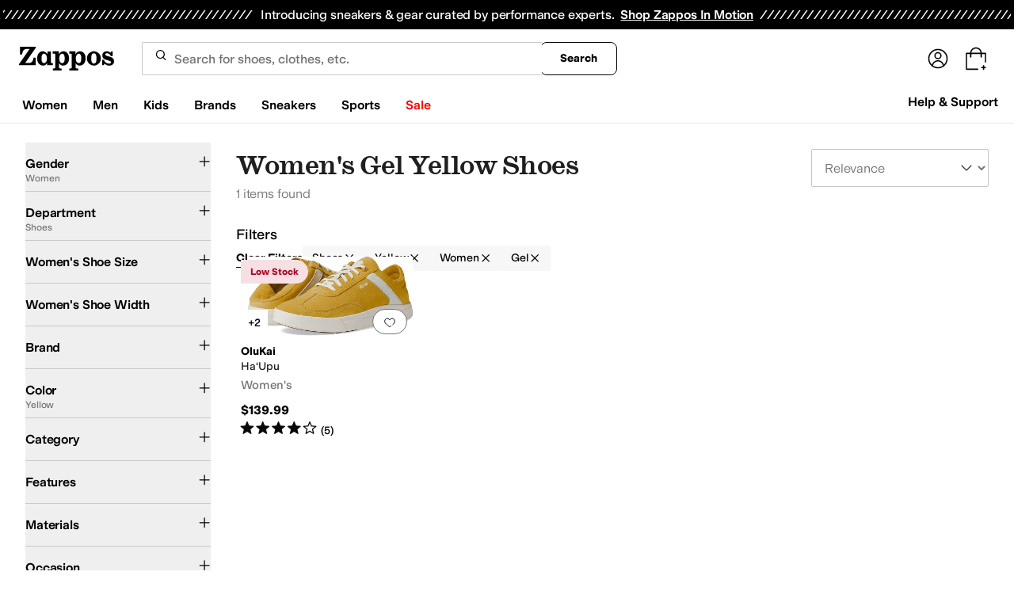

--- FILE ---
content_type: application/javascript
request_url: https://www.zappos.com/marty-assets/marty-zappos.5802.83803ead6809d024ad89.js
body_size: 4336
content:
"use strict";(self.__LOADABLE_LOADED_CHUNKS__=self.__LOADABLE_LOADED_CHUNKS__||[]).push([[5802],{71797:(e,t,n)=>{n.d(t,{L:()=>m});var r=n(67294),o=n(32572),s=n(90512),a=n(98388),i=n(85893);function l(...e){return(0,a.m6)((0,s.W)(e))}var c={base:"",error:"text-icon-alert",info:"text-icon-info",success:"text-icon-success",warning:"text-icon-warning"},d="text-disabled",u="text-xs",f={false:`${u}`,true:`${u} text-disabled`},p={base:"",error:"text-alert-inline",info:"text-secondary",success:"text-success-inline",warning:"text-warning"},v=({children:e,size:t,...n})=>(0,i.jsx)("svg",{...n,fill:"none",height:t,width:t,children:e}),x=e=>(0,i.jsx)(v,{...e,viewBox:"0 0 16 16",children:(0,i.jsx)("path",{d:"M14.5 8C14.5 11.5899 11.5899 14.5 8 14.5C4.41015 14.5 1.5 11.5899 1.5 8C1.5 4.41015 4.41015 1.5 8 1.5C11.5899 1.5 14.5 4.41015 14.5 8ZM9.16683 10.3333C9.16683 9.689 8.64449 9.16667 8.00016 9.16667C7.35583 9.16667 6.8335 9.689 6.8335 10.3333C6.8335 10.9777 7.35583 11.5 8.00016 11.5C8.6445 11.5 9.16683 10.9777 9.16683 10.3333ZM8 8.6665C8.55229 8.6665 9 8.21879 9 7.6665V4.6665C9 4.11422 8.55229 3.6665 8 3.6665C7.44771 3.6665 7 4.11422 7 4.6665V7.6665C7 8.21879 7.44771 8.6665 8 8.6665Z",fill:"currentcolor",stroke:"currentcolor"})}),g=e=>(0,i.jsx)(v,{...e,viewBox:"0 0 16 16",children:(0,i.jsx)("path",{fillRule:"evenodd",clipRule:"evenodd",d:"M9.15435 1.99992C8.64115 1.11103 7.35815 1.11103 6.84495 1.99992L0.494099 12.9999C-0.0191015 13.8888 0.622398 14.9999 1.6488 14.9999H14.3505C15.3769 14.9999 16.0184 13.8888 15.5052 12.9999L9.15435 1.99992ZM7.99967 9.98325C8.22059 9.98325 8.39967 9.80417 8.39967 9.58325V6.58325C8.39967 6.36234 8.22059 6.18325 7.99967 6.18325C7.77876 6.18325 7.59967 6.36234 7.59967 6.58325V9.58325C7.59967 9.80417 7.77876 9.98325 7.99967 9.98325ZM8.66634 12.2499C8.66634 11.8817 8.36786 11.5833 7.99967 11.5833C7.63148 11.5833 7.33301 11.8817 7.33301 12.2499C7.33301 12.6181 7.63148 12.9166 7.99967 12.9166C8.36786 12.9166 8.66634 12.6181 8.66634 12.2499Z",fill:"currentcolor"})}),h=e=>(0,i.jsxs)(v,{...e,viewBox:"0 0 16 16",children:[(0,i.jsx)("circle",{cx:"8",cy:"8",r:"6.6",stroke:"currentcolor",strokeWidth:"0.8"}),(0,i.jsx)("circle",{cx:"8.00016",cy:"5.33317",r:"0.666667",fill:"currentcolor"}),(0,i.jsx)("path",{d:"M8 8V11",stroke:"currentcolor",strokeLinecap:"round"})]}),C=e=>(0,i.jsx)(v,{...e,viewBox:"0 0 16 16",children:(0,i.jsx)("path",{fillRule:"evenodd",clipRule:"evenodd",d:"M8 15C11.866 15 15 11.866 15 8C15 4.13401 11.866 1 8 1C4.13401 1 1 4.13401 1 8C1 11.866 4.13401 15 8 15ZM5.27021 8.1852C5.10736 8.03592 4.85433 8.04692 4.70506 8.20977C4.55578 8.37262 4.56678 8.62565 4.72963 8.77492L6.72963 10.6083C6.89205 10.7571 7.14428 10.7466 7.29377 10.5848L11.1958 6.35975C11.3456 6.19746 11.3356 5.94439 11.1733 5.79451C11.011 5.64463 10.7579 5.65469 10.6081 5.81698L6.97644 9.74925L5.27021 8.1852Z",fill:"currentcolor"})}),m=(0,r.forwardRef)(((e,t)=>{let{variant:n,disabled:r=!1,className:s,testId:a,...u}=e,v={base:null,error:(0,i.jsx)(x,{className:r?d:c[n],size:16}),info:(0,i.jsx)(h,{className:r?d:c[n],size:16}),success:(0,i.jsx)(C,{className:r?d:c[n],size:16}),warning:(0,i.jsx)(g,{className:r?d:c[n],size:16})};return(0,i.jsxs)("div",{className:"flex gap-x-2",ref:t,children:[v[n],(0,i.jsx)("span",{"data-testid":(0,o.l)(a),role:"alert",className:l(p[n],f[String(r)],s),...u})]})}))},52509:(e,t,n)=>{n.d(t,{z$:()=>_,fC:()=>D});var r=n(67294),o=n(28771),s=n(25360),a=n(36206),i=n(77342);var l=n(7546),c=n(29115),d=n(75320),u=n(85893),f="Checkbox",[p,v]=(0,s.b)(f),[x,g]=p(f),h=r.forwardRef(((e,t)=>{const{__scopeCheckbox:n,name:s,checked:l,defaultChecked:c,required:p,disabled:v,value:g="on",onCheckedChange:h,form:C,...m}=e,[D,_]=r.useState(null),R=(0,o.e)(t,(e=>_(e))),w=r.useRef(!1),k=!D||(C||!!D.closest("form")),[M,N]=(0,i.T)({prop:l,defaultProp:c??!1,onChange:h,caller:f}),O=r.useRef(M);return r.useEffect((()=>{const e=D?.form;if(e){const t=()=>N(O.current);return e.addEventListener("reset",t),()=>e.removeEventListener("reset",t)}}),[D,N]),(0,u.jsxs)(x,{scope:n,state:M,disabled:v,children:[(0,u.jsx)(d.WV.button,{type:"button",role:"checkbox","aria-checked":j(M)?"mixed":M,"aria-required":p,"data-state":y(M),"data-disabled":v?"":void 0,disabled:v,value:g,...m,ref:R,onKeyDown:(0,a.M)(e.onKeyDown,(e=>{"Enter"===e.key&&e.preventDefault()})),onClick:(0,a.M)(e.onClick,(e=>{N((e=>!!j(e)||!e)),k&&(w.current=e.isPropagationStopped(),w.current||e.stopPropagation())}))}),k&&(0,u.jsx)(b,{control:D,bubbles:!w.current,name:s,value:g,checked:M,required:p,disabled:v,form:C,style:{transform:"translateX(-100%)"},defaultChecked:!j(c)&&c})]})}));h.displayName=f;var C="CheckboxIndicator",m=r.forwardRef(((e,t)=>{const{__scopeCheckbox:n,forceMount:r,...o}=e,s=g(C,n);return(0,u.jsx)(c.z,{present:r||j(s.state)||!0===s.state,children:(0,u.jsx)(d.WV.span,{"data-state":y(s.state),"data-disabled":s.disabled?"":void 0,...o,ref:t,style:{pointerEvents:"none",...e.style}})})}));m.displayName=C;var b=r.forwardRef((({__scopeCheckbox:e,control:t,checked:n,bubbles:s=!0,defaultChecked:a,...i},c)=>{const f=r.useRef(null),p=(0,o.e)(f,c),v=function(e){const t=r.useRef({value:e,previous:e});return r.useMemo((()=>(t.current.value!==e&&(t.current.previous=t.current.value,t.current.value=e),t.current.previous)),[e])}(n),x=(0,l.t)(t);r.useEffect((()=>{const e=f.current;if(!e)return;const t=window.HTMLInputElement.prototype,r=Object.getOwnPropertyDescriptor(t,"checked").set;if(v!==n&&r){const t=new Event("click",{bubbles:s});e.indeterminate=j(n),r.call(e,!j(n)&&n),e.dispatchEvent(t)}}),[v,n,s]);const g=r.useRef(!j(n)&&n);return(0,u.jsx)(d.WV.input,{type:"checkbox","aria-hidden":!0,defaultChecked:a??g.current,...i,tabIndex:-1,ref:p,style:{...i.style,...x,position:"absolute",pointerEvents:"none",opacity:0,margin:0}})}));function j(e){return"indeterminate"===e}function y(e){return j(e)?"indeterminate":e?"checked":"unchecked"}b.displayName="CheckboxBubbleInput";var D=h,_=m},12854:(e,t,n)=>{n.d(t,{Dx:()=>re,VY:()=>ne,aV:()=>te,dk:()=>oe,fC:()=>J,h_:()=>ee,x8:()=>se,xz:()=>Q});var r=n(67294),o=n(36206),s=n(28771),a=n(25360),i=n(91276),l=n(77342),c=n(64369),d=n(95420),u=n(42651),f=n(29115),p=n(75320),v=n(27552),x=n(7219),g=n(23541),h=n(88426),C=n(85893),m="Dialog",[b,j]=(0,a.b)(m),[y,D]=b(m),_=e=>{const{__scopeDialog:t,children:n,open:o,defaultOpen:s,onOpenChange:a,modal:c=!0}=e,d=r.useRef(null),u=r.useRef(null),[f,p]=(0,l.T)({prop:o,defaultProp:s??!1,onChange:a,caller:m});return(0,C.jsx)(y,{scope:t,triggerRef:d,contentRef:u,contentId:(0,i.M)(),titleId:(0,i.M)(),descriptionId:(0,i.M)(),open:f,onOpenChange:p,onOpenToggle:r.useCallback((()=>p((e=>!e))),[p]),modal:c,children:n})};_.displayName=m;var R="DialogTrigger",w=r.forwardRef(((e,t)=>{const{__scopeDialog:n,...r}=e,a=D(R,n),i=(0,s.e)(t,a.triggerRef);return(0,C.jsx)(p.WV.button,{type:"button","aria-haspopup":"dialog","aria-expanded":a.open,"aria-controls":a.contentId,"data-state":K(a.open),...r,ref:i,onClick:(0,o.M)(e.onClick,a.onOpenToggle)})}));w.displayName=R;var k="DialogPortal",[M,N]=b(k,{forceMount:void 0}),O=e=>{const{__scopeDialog:t,forceMount:n,children:o,container:s}=e,a=D(k,t);return(0,C.jsx)(M,{scope:t,forceMount:n,children:r.Children.map(o,(e=>(0,C.jsx)(f.z,{present:n||a.open,children:(0,C.jsx)(u.h,{asChild:!0,container:s,children:e})})))})};O.displayName=k;var E="DialogOverlay",I=r.forwardRef(((e,t)=>{const n=N(E,e.__scopeDialog),{forceMount:r=n.forceMount,...o}=e,s=D(E,e.__scopeDialog);return s.modal?(0,C.jsx)(f.z,{present:r||s.open,children:(0,C.jsx)(A,{...o,ref:t})}):null}));I.displayName=E;var V=(0,h.Z8)("DialogOverlay.RemoveScroll"),A=r.forwardRef(((e,t)=>{const{__scopeDialog:n,...r}=e,o=D(E,n);return(0,C.jsx)(x.Z,{as:V,allowPinchZoom:!0,shards:[o.contentRef],children:(0,C.jsx)(p.WV.div,{"data-state":K(o.open),...r,ref:t,style:{pointerEvents:"auto",...r.style}})})})),L="DialogContent",F=r.forwardRef(((e,t)=>{const n=N(L,e.__scopeDialog),{forceMount:r=n.forceMount,...o}=e,s=D(L,e.__scopeDialog);return(0,C.jsx)(f.z,{present:r||s.open,children:s.modal?(0,C.jsx)(W,{...o,ref:t}):(0,C.jsx)(P,{...o,ref:t})})}));F.displayName=L;var W=r.forwardRef(((e,t)=>{const n=D(L,e.__scopeDialog),a=r.useRef(null),i=(0,s.e)(t,n.contentRef,a);return r.useEffect((()=>{const e=a.current;if(e)return(0,g.Ry)(e)}),[]),(0,C.jsx)(z,{...e,ref:i,trapFocus:n.open,disableOutsidePointerEvents:!0,onCloseAutoFocus:(0,o.M)(e.onCloseAutoFocus,(e=>{e.preventDefault(),n.triggerRef.current?.focus()})),onPointerDownOutside:(0,o.M)(e.onPointerDownOutside,(e=>{const t=e.detail.originalEvent,n=0===t.button&&!0===t.ctrlKey;(2===t.button||n)&&e.preventDefault()})),onFocusOutside:(0,o.M)(e.onFocusOutside,(e=>e.preventDefault()))})})),P=r.forwardRef(((e,t)=>{const n=D(L,e.__scopeDialog),o=r.useRef(!1),s=r.useRef(!1);return(0,C.jsx)(z,{...e,ref:t,trapFocus:!1,disableOutsidePointerEvents:!1,onCloseAutoFocus:t=>{e.onCloseAutoFocus?.(t),t.defaultPrevented||(o.current||n.triggerRef.current?.focus(),t.preventDefault()),o.current=!1,s.current=!1},onInteractOutside:t=>{e.onInteractOutside?.(t),t.defaultPrevented||(o.current=!0,"pointerdown"===t.detail.originalEvent.type&&(s.current=!0));const r=t.target,a=n.triggerRef.current?.contains(r);a&&t.preventDefault(),"focusin"===t.detail.originalEvent.type&&s.current&&t.preventDefault()}})})),z=r.forwardRef(((e,t)=>{const{__scopeDialog:n,trapFocus:o,onOpenAutoFocus:a,onCloseAutoFocus:i,...l}=e,u=D(L,n),f=r.useRef(null),p=(0,s.e)(t,f);return(0,v.EW)(),(0,C.jsxs)(C.Fragment,{children:[(0,C.jsx)(d.M,{asChild:!0,loop:!0,trapped:o,onMountAutoFocus:a,onUnmountAutoFocus:i,children:(0,C.jsx)(c.XB,{role:"dialog",id:u.contentId,"aria-describedby":u.descriptionId,"aria-labelledby":u.titleId,"data-state":K(u.open),...l,ref:p,onDismiss:()=>u.onOpenChange(!1)})}),(0,C.jsxs)(C.Fragment,{children:[(0,C.jsx)(Y,{titleId:u.titleId}),(0,C.jsx)(G,{contentRef:f,descriptionId:u.descriptionId})]})]})})),Z="DialogTitle",B=r.forwardRef(((e,t)=>{const{__scopeDialog:n,...r}=e,o=D(Z,n);return(0,C.jsx)(p.WV.h2,{id:o.titleId,...r,ref:t})}));B.displayName=Z;var $="DialogDescription",S=r.forwardRef(((e,t)=>{const{__scopeDialog:n,...r}=e,o=D($,n);return(0,C.jsx)(p.WV.p,{id:o.descriptionId,...r,ref:t})}));S.displayName=$;var T="DialogClose",H=r.forwardRef(((e,t)=>{const{__scopeDialog:n,...r}=e,s=D(T,n);return(0,C.jsx)(p.WV.button,{type:"button",...r,ref:t,onClick:(0,o.M)(e.onClick,(()=>s.onOpenChange(!1)))})}));function K(e){return e?"open":"closed"}H.displayName=T;var q="DialogTitleWarning",[U,X]=(0,a.k)(q,{contentName:L,titleName:Z,docsSlug:"dialog"}),Y=({titleId:e})=>{const t=X(q),n=`\`${t.contentName}\` requires a \`${t.titleName}\` for the component to be accessible for screen reader users.\n\nIf you want to hide the \`${t.titleName}\`, you can wrap it with our VisuallyHidden component.\n\nFor more information, see https://radix-ui.com/primitives/docs/components/${t.docsSlug}`;return r.useEffect((()=>{if(e){document.getElementById(e)||console.error(n)}}),[n,e]),null},G=({contentRef:e,descriptionId:t})=>{const n=`Warning: Missing \`Description\` or \`aria-describedby={undefined}\` for {${X("DialogDescriptionWarning").contentName}}.`;return r.useEffect((()=>{const r=e.current?.getAttribute("aria-describedby");if(t&&r){document.getElementById(t)||console.warn(n)}}),[n,e,t]),null},J=_,Q=w,ee=O,te=I,ne=F,re=B,oe=S,se=H},12003:(e,t,n)=>{n.d(t,{j:()=>a});var r=n(90512);const o=e=>"boolean"==typeof e?`${e}`:0===e?"0":e,s=r.W,a=(e,t)=>n=>{var r;if(null==(null==t?void 0:t.variants))return s(e,null==n?void 0:n.class,null==n?void 0:n.className);const{variants:a,defaultVariants:i}=t,l=Object.keys(a).map((e=>{const t=null==n?void 0:n[e],r=null==i?void 0:i[e];if(null===t)return null;const s=o(t)||o(r);return a[e][s]})),c=n&&Object.entries(n).reduce(((e,t)=>{let[n,r]=t;return void 0===r||(e[n]=r),e}),{}),d=null==t||null===(r=t.compoundVariants)||void 0===r?void 0:r.reduce(((e,t)=>{let{class:n,className:r,...o}=t;return Object.entries(o).every((e=>{let[t,n]=e;return Array.isArray(n)?n.includes({...i,...c}[t]):{...i,...c}[t]===n}))?[...e,n,r]:e}),[]);return s(e,l,d,null==n?void 0:n.class,null==n?void 0:n.className)}}}]);
//# sourceMappingURL=marty-zappos.5802.83803ead6809d024ad89.js.map